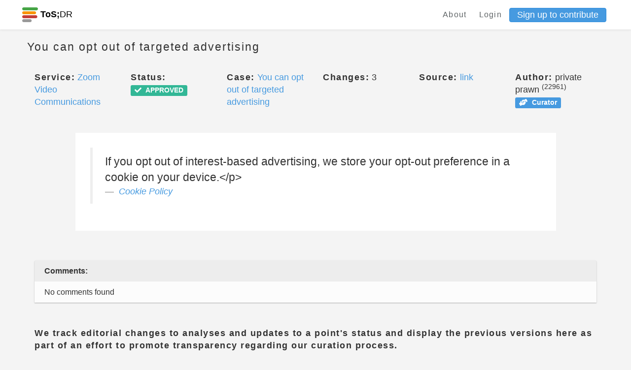

--- FILE ---
content_type: application/x-javascript;charset=UTF-8
request_url: https://tosdr.atlassian.net/rest/collectors/1.0/configuration/trigger/a3477685?os_authType=none&callback=trigger_a3477685
body_size: -134
content:
trigger_a3477685({"enabled":false,"recordWebInfo":true,"triggerPosition":"RIGHT","triggerText":"Report a bug","baseUrl":"https://tosdr.atlassian.net"})